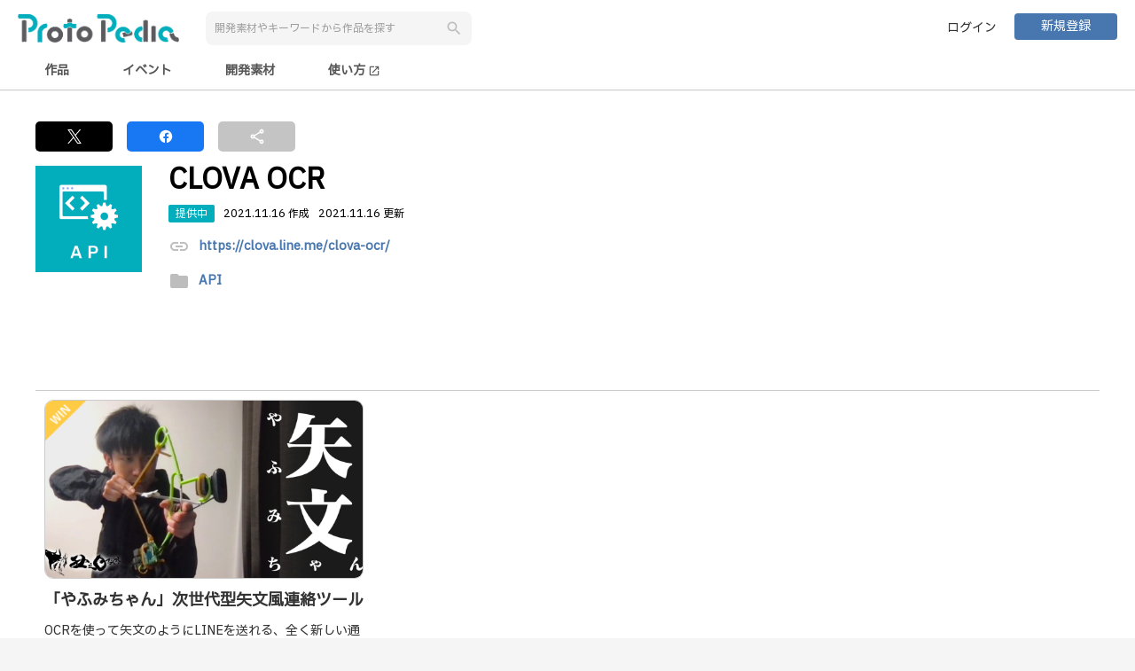

--- FILE ---
content_type: text/html;charset=UTF-8
request_url: https://protopedia.net/material/761
body_size: 4765
content:
<!DOCTYPE html>
<html lang="ja">

<head>
  <!--


      .NNNNNNNNNNNNgJ,                                                                   NNNNNNNNNNNNNg,
      MMMMMMMMMMMMMMMMMe.                                                               dMMMMMMMMMMMMMMMMm.
      ,HMMMMMMMMMMMMMMMMM,                                 .,                            YMMMMMMMMMMMMMMMMMp
          ..+&.     ?MMMMM,                              .MMMMF                              ..a..    (MMMMM]                            ..g..
          JMMMM:     ,MMMMb                              .MMMMF                             .MMMM]      MMMMN                           .MMMM]
          JMMMM:     .MMMM#     ..gN,                ....JMMMMNJ....                        .MMMM]      dMMMM                           .MMMM]
          JMMMM:    .JMMMMF  .+MMMMM#                jMMMMMMMMMMMMM       ...               .MMMM]     .MMMMF                           .MMMM]   .....         ...
          JMMMM: ..+MMMMMF  .MMMMMMMD   .(NMMMNa.,   .MMMMMNgMMMMMM~  .+MMMMMMMa,           .MMMM] ...MMMMMM   ..gMMMNg,.         .+MMMb.MMMM]  .MMMMF     .&MMMMMMMg,
          JMMMM: MMMMMMM$  -MMMM#^    .MMMMMMMMMMMN,     .MMMMF     .MMMMMMMMMMMMN,         .MMMM] dMMMMMMD  .MMMMMMMMMMMm.     .MMMMMM#,MMMM]  .MMMMF   .MMMMMMMMMMMMN,
          JMMMM: MMMMY=   .MMMM#     (MMMMMM"WMMMMMM,    .MMMMF    .MMMMM#"?7YMMMMM,        .MMMM] dMMM#"   JMMMMMM"WMMMMMNJ,  .MMMMM#"!.MMMM]  .MMMMF  .MMMMMY"?"WMMMMM
          JMMMM:          .MMMMF    .MMMM@     ,MMMMN.   .MMMMF    dMMMMt     ,MMMMN        .MMMM]         .MMMM@  .gMgMMMMdM% dMMMM\   .MMMM]  .MMMMF  dMMMM'     ,MM5..
          JMMMM:          .MMMMF    JMMMM|      JMMMM~   .MMMMF    MMMMN.     .MMMM#        .MMMM]         dMMMM}  TMMMMMMMMM' MMMMN.   .MMMM]  .MMMMF  MMMMN.     .MMMMN
          JMMMM:          .MMMMF    .MMMMN,    .MMMM#    .MMMMF    JMMMMN,   .MMMMMF        .MMMM]         (MMMMN. .MM""7      JMMMMN,  .MMMM]  .MMMMF  JMMMMN,     ?MMMMN,.
          JMMMM:          .MMMMF     TMMMMMMNMMMMMMM^    .MMMMF     7MMMMMMMMMMMMMF         .MMMM]          UMMMMMNNN.          TMMMMMMb.MMMM]  .MMMMF   TMMMMMMMN   ?MMMMMMM]
          JMMMM:          .MMMMF      (MMMMMMMMMMMD      .MMMMF      ,TMMMMMMMMMB^          .MMMM]           /MMMMMMM,           ,WMMMM,.MMMM]  .MMMMF    ,WMMMMMNp    TMMMMM#
          ,"=T"           .M#TMD         7"MMMW"^         T"?"^         .?""""!              T"?"'             .T"MMMB              _7"^ T"?"^   7"?"=       .7"""^       ?""'


 -->
  <meta charset="UTF-8">
  <meta http-equiv="X-UA-Compatible" content="IE=edge">
  <meta name="viewport" content="width=device-width,initial-scale=1.0,minimum-scale=1.0">
  <meta name="format-detection" content="telephone=no">
  <meta name="google-adsense-account" content="ca-pub-5088215430781198">
  
  <title>CLOVA OCRで作ってみた作品例、プロトタイプ | ProtoPedia</title>
  <link rel="alternate" type="application/rss+xml" title="ProtoPedia（プロトペディア） | つくる、たのしむ、ひろがる" href="https://protopedia.net/feed">
  <link rel="apple-touch-icon" href="/favicon.png">
  <link rel="shortcut icon" href="/favicon.png">
  <link rel="stylesheet"
    href="https://fonts.googleapis.com/css?family=Material+Icons|Material+Icons+Outlined|Material+Icons+Round|Material+Icons+Two+Tone|Material+Icons+Sharp">
  <link rel="stylesheet" href="https://cdnjs.cloudflare.com/ajax/libs/animate.css/4.0.0/animate.compat.css">
  <link rel="stylesheet" href="https://cdn.jsdelivr.net/npm/toastmejs@1.2.7/dist/css/toastme.min.css">
  <link rel="stylesheet" href="/assets/css/style.css">
  <script src="https://code.jquery.com/jquery-3.7.1.min.js"
          integrity="sha256-/JqT3SQfawRcv/BIHPThkBvs0OEvtFFmqPF/lYI/Cxo=" crossorigin="anonymous"></script>
  <script src="https://cdn.jsdelivr.net/npm/marked@15.0.8/lib/marked.umd.min.js"></script>
  <script src="https://cdn.jsdelivr.net/npm/dompurify@3.0.5/dist/purify.min.js"></script>
  <script src="https://cdn.jsdelivr.net/npm/moment@2.30.1/moment.min.js"></script>
  <script src="https://cdn.jsdelivr.net/npm/logdown@3.3.1/dist/logdown.min.js"></script>
  <script src="https://cdn.jsdelivr.net/npm/htmx.org@2.0.4/dist/htmx.min.js"></script>
  <script src="https://cdn.jsdelivr.net/npm/toastmejs@1.2.7/dist/js/toastme.min.js"></script>
  <script src="https://lib.protopedia.net/libs/jquery.complete.js"></script>
  <script src="/app/ad.js"></script>
  <script src="/app/common.js"></script>
  <script src="/app/page-state.js"></script>
  <script src="/app/data.js"></script>
  <script src="https://js.sentry-cdn.com/8929382818a642b2888968d4315d44fe.min.js" crossorigin="anonymous"></script>
  <script async src="https://pagead2.googlesyndication.com/pagead/js/adsbygoogle.js?client=ca-pub-5088215430781198"
          crossorigin="anonymous"></script>
  
  <meta name="title" content="CLOVA OCR | ProtoPedia">
  <meta name="description">
  <meta property="og:type" content="website">
  <meta property="og:title" content="CLOVA OCR | ProtoPedia">
  <meta property="og:description">
  
  <meta property="og:image" content="https://protopedia.net/assets/img/noimage.gif">
  <meta property="og:url" content="https://protopedia.net/material/761">
  <meta property="og:site_name" content="ProtoPedia">
  <meta property="og:locale" content="ja_JP">
  <meta name="twitter:card" content="summary">
  <meta name="twitter:site" content="@mashupaward">
  <meta name="twitter:creator" content="@love_prototyper">
  <meta name="twitter:url" content="https://protopedia.net/material/761">
  <meta name="twitter:title" content="CLOVA OCR">
  <meta name="twitter:description">
  <meta property="fb:app_id" content="390909991380680">
  <link rel="stylesheet" href="https://cdn.jsdelivr.net/npm/bxslider@4.2.17/dist/jquery.bxslider.min.css">
  <script src="https://cdn.jsdelivr.net/npm/bxslider@4.2.17/dist/jquery.bxslider.min.js"></script>
</head>

<body>

  <div id="wrapper">

    <header id="nav-menu-header">
      
      <div class="inner fullhd">
        <div class="header-wrap">
          <div class="header-left header-flex">
            <div><a href="/"><img src="/logo/logotype_01.png" alt="ProtoPedia"></a></div>
            <button type="button" id="search-trigger" class="btn-reset sp"><span
                class="material-icons">search</span></button>
            <div class="header-search-box">
              <input id="keywordSearch" type="text" class="form-item" placeholder="開発素材やキーワードから作品を探す">
              <button id="keywordBtn" type="button" class="btn-reset btn-search"><span
                  class="material-icons search-icon">search</span></button>
            </div>
          </div>
          <div class="header-right header-flex">
            <ul class="header-btn">
              <li><a href="/login" class="btn user-login">ログイン</a></li>
              <li><a href="/register" class="btn primary mini">新規登録</a></li>
            </ul>
          </div>
        </div>
      </div>
      <div class="inner fullhd nav-menu-outer">
        <div class="nav-menu">
          <input id="prototype" type="radio" name="nav-item">
          <label class="nav-item" for="prototype">作品</label>
          <input id="event" type="radio" name="nav-item">
          <label class="nav-item" for="event">イベント</label>
          <input id="material" type="radio" name="nav-item">
          <label class="nav-item" for="material">開発素材</label>
          <a class="nav-item" href="https://protopedia.gitbook.io/helpcenter/" target="_blank">
            使い方
            <span class="material-icons" style="font-size: 14px; vertical-align: middle;">open_in_new</span>
          </a>
        </div>
      </div>
    </header>

    <div id="campaignLink" class="campaign-link" style="background-color: #666; display: none;">
      <div class="inner">
        <a id="campaignLinkMessage" href="" target="_blank" style="color: white;">メッセージ
        </a>
      </div>
    </div>

    <div id="advertisement">
    </div>

    <main id="main">

      <div class="container inner">

        <div class="event-controls">
          <ul class="event-share">
            <li class="good good-tw" onclick="Common.shareTwitter();"><a href=""><img
                  src="/assets/img/icon-twitter-white.svg" height="16" alt="twitter"></a></li>
            <li class="good good-fb" onclick="Common.shareFacebook();"><a href=""><img
                  src="/assets/img/icon-facebook-white.svg" height="18" alt="facebook"></a></li>
            <li class="good good-share" onclick="Common.copyUrl();"><a href=""><span
                  class="material-icons-outlined">share</span></a></li>
          </ul>
          
        </div>

        <article class="profile-wrapper material-wrapper">
          <header class="profile-data-box profile-part">
            <div class="profile-img-wrap">
              
              <div class="profile-img user-icon">
                <img class="material" src="/assets/img/category/api.png"
                  alt="material">
                
                
                
                
                
                
              </div>
            </div>
            <div class="profile-data">
              <h1>CLOVA OCR</h1>
              <div class="post-status">
                <span class="post-label primary">提供中</span>
                
                
                <time>2021.11.16 作成</time>
                <time>2021.11.16 更新</time>
              </div>
              
              <div class="profile-link"
                style="margin-bottom: 0px;">
                <span class="material-icons">link</span>
                <a href="https://clova.line.me/clova-ocr/" target="_blank" class="link_blue">https://clova.line.me/clova-ocr/</a>
              </div>
              <div class="profile-link">
                <span class="material-icons">folder</span>
                <a href="/material/?categoryId=01"
                  class="link_blue">API</a>
              </div>
            </div>

          </header>

          <main>

            <div class="more-target-outer">
              <div id="freeCommentMD" class="more-target free-text-content-box">

              </div>
              <div class="more-target-disp"></div>
              
            </div>

          </main>

        </article>

        <div>

          <div id="prototypeList" class="proto-wrap colm3 flex wrap">
            <a href="/prototype/2654" class="proto-box flex-box">
              <div class="thumb">
                <img class="prototype" src="/pic/985f8a9b-97a5-4b09-be2b-cc7c8e50c009.png" alt="image">
                
                <span class="thumb-icon"><img src="/assets/img/icon-win.png"
                    alt=""></span>
              </div>
              <h2>「やふみちゃん」次世代型矢文風連絡ツール</h2>
              <p class="break">OCRを使って矢文のようにLINEを送れる、全く新しい通信インターフェイス。</p>
              <div class="proto-info-wrap">
                <div class="proto-info">
                  
                  <span class="cat completed">完成</span>
                  
                  
                  <span class="count count1"><span
                      class="material-icons-outlined">visibility</span>&nbsp;<span>1536</span></span>
                  <span class="count count2"><span
                      class="material-icons-outlined">thumb_up_alt</span>&nbsp;<span>9</span></span>
                  <span class="count count3"><span
                      class="material-icons-outlined">comment</span>&nbsp;<span>1</span></span>
                </div>
              </div>
            </a>
            
          </div>

        </div>

      </div>
      <input type="hidden" id="categoryId" name="categoryId" value="01">
      <input type="hidden" id="materialId" name="materialId" value="761">
      <input type="hidden" id="limit" name="limit" value="30">
      <input type="hidden" id="skip" name="skip" value="1">
      <input type="hidden" id="freeComment" name="freeComment" value="">
    </main>

    <div id="shareBooster">
    </div>

    <div id="shareFooter">
    </div>

    <footer id="commonFooter">
      <div class="inner">
        <div class="footer-nav">
          <div class="footer-nav-column footer-logo">
            <a href="/">
              <img src="/logo/symbol_03.png" alt="logo">
            </a>
          </div>
          <nav class="footer-nav-column">
            <h4 class="footer-nav-column-title">About</h4>
            <ul>
              <li>
                <a class="hover-blue" href="https://protopedia.gitbook.io/helpcenter/" target="_blank">
                  <span>使い方</span>
                  <span class="material-icons" style="font-size: 14px;">open_in_new</span>
                </a>
              </li>
              <li>
                <a class="hover-blue" href="https://protopedia.gitbook.io/helpcenter/info" target="_blank">
                  <span>お知らせ</span>
                  <span class="material-icons" style="font-size: 14px;">open_in_new</span>
                </a>
              </li>
              <li>
                <a class="hover-blue"
                  href="https://protopedia.gitbook.io/helpcenter/faq"
                  target="_blank">
                  <span>お問い合わせ</span>
                  <span class="material-icons" style="font-size: 14px;">open_in_new</span>
                </a>
              </li>
              <li>
                <a class="hover-blue" href="https://headwayapp.co/protopedia-changelog" target="_blank">
                  <span>チェンジログ</span>
                  <span class="material-icons" style="font-size: 14px;">open_in_new</span>
                </a>
              </li>
              <li>
                <a href="https://we-are-ma.jp/" target="_blank" class="hover-blue">
                  <span>運営会社</span>
                  <span class="material-icons" style="font-size: 14px;">open_in_new</span>
                </a>
              </li>
            </ul>
          </nav>
          <nav class="footer-nav-column">
            <h4 class="footer-nav-column-title">Legal</h4>
            <ul>
              <li>
                <a class="hover-blue" href="/terms">利用規約</a>
              </li>
              <li>
                <a class="hover-blue" href="/policy">プライバシーポリシー</a>
              </li>
              <li>
                <a class="hover-blue" href="/logo">ロゴ使用ガイドライン</a>
              </li>
            </ul>
          </nav>
          <nav class="footer-nav-column">
            <h4 class="footer-nav-column-title">Links</h4>
            <ul>
              <li>
                <a class="hover-blue" href="https://twitter.com/ProtoPedianet" target="_blank">
                  <span>X(Twitter)</span>
                  <span class="material-icons" style="font-size: 14px;">open_in_new</span>
                </a>
              </li>
              <li>
                <a class="hover-blue" href="https://www.youtube.com/playlist?list=PLlxoaXlPVeCAN-KrZb4zvXC-KlGvzBDvc"
                  target="_blank">
                  <span>YouTube</span>
                  <span class="material-icons" style="font-size: 14px;">open_in_new</span>
                </a>
              </li>
              <li>
                <a class="hover-blue" href="https://mashupawards.connpass.com/" target="_blank">
                  <span>connpass</span>
                  <span class="material-icons" style="font-size: 14px;">open_in_new</span>
                </a>
              </li>
              <li>
                <a class="hover-blue" href="/feed">RSS</a>
              </li>
              <li>
                <a href="https://protopediav2.docs.apiary.io/" target="_blank" class="hover-blue">
                  <span>API</span>
                  <span class="material-icons" style="font-size: 14px;">open_in_new</span>
                </a>
              </li>
            </ul>
          </nav>
        </div>
        <p class="copy"><small>&copy; 2018 一般社団法人MA</small></p>
      </div>
    </footer>

    <div id="mainModal" class="modal" style="display: none;">
    </div>

    <div id="subModal" class="modal" style="display: none;">
    </div>

    <div id="reminderModal" class="modal" style="display: none;">
      <div class="modal-inner animated fadeIn">
        <dl>
          <dt>ユーザー登録をしてコメントやいいねを残しませんか。</dt>
          <dd><img src="/assets/img/img-comment.png" width="300" alt="comment"></dd>
          <dd>
            <p>気に入った作品に「コメント」や「いいね」をして、<br class="pc">作者にあなたの気持ちを伝えましょう！</p>
          </dd>

          <dd>
            <ul class="btn-flex">
              <li><a href="/login" class="btn-reset btn secondary">ログイン</a></li>
              <li><a href="/register" class="btn-reset btn primary">新規登録</a></li>
            </ul>
          </dd>
        </dl>
        <span id="closeReminderModal" class="material-icons-outlined">clear</span>
      </div>
    </div>

    <input type="hidden" id="notificationType" name="notificationType" value="">
    <input type="hidden" id="notificationMsg" name="notificationMsg" value="">
    <input type="hidden" id="notifyList" name="notifyList" value="">
    <input type="hidden" id="notifyCount" name="notifyCount" value="">
  </div><!-- wrapper -->
  <div>
    <script src="/app/material-view.js"></script>
  </div>
  <div>
    <!-- Global site tag (gtag.js) - Google Analytics -->
    <script async src="https://www.googletagmanager.com/gtag/js?id=G-EX99J6MNPZ"></script>
    <script>
      window.dataLayer = window.dataLayer || [];
      function gtag() { dataLayer.push(arguments); }
      gtag('js', new Date());

      gtag('config', 'G-EX99J6MNPZ');
    </script>
  </div>

<script defer src="https://static.cloudflareinsights.com/beacon.min.js/vcd15cbe7772f49c399c6a5babf22c1241717689176015" integrity="sha512-ZpsOmlRQV6y907TI0dKBHq9Md29nnaEIPlkf84rnaERnq6zvWvPUqr2ft8M1aS28oN72PdrCzSjY4U6VaAw1EQ==" data-cf-beacon='{"version":"2024.11.0","token":"7567266a6b044d1099399c5a25658c66","r":1,"server_timing":{"name":{"cfCacheStatus":true,"cfEdge":true,"cfExtPri":true,"cfL4":true,"cfOrigin":true,"cfSpeedBrain":true},"location_startswith":null}}' crossorigin="anonymous"></script>
</body>

</html>

--- FILE ---
content_type: text/html; charset=utf-8
request_url: https://www.google.com/recaptcha/api2/aframe
body_size: 265
content:
<!DOCTYPE HTML><html><head><meta http-equiv="content-type" content="text/html; charset=UTF-8"></head><body><script nonce="2q6S3Y8yky2OyUa0u-ZEig">/** Anti-fraud and anti-abuse applications only. See google.com/recaptcha */ try{var clients={'sodar':'https://pagead2.googlesyndication.com/pagead/sodar?'};window.addEventListener("message",function(a){try{if(a.source===window.parent){var b=JSON.parse(a.data);var c=clients[b['id']];if(c){var d=document.createElement('img');d.src=c+b['params']+'&rc='+(localStorage.getItem("rc::a")?sessionStorage.getItem("rc::b"):"");window.document.body.appendChild(d);sessionStorage.setItem("rc::e",parseInt(sessionStorage.getItem("rc::e")||0)+1);localStorage.setItem("rc::h",'1768840404936');}}}catch(b){}});window.parent.postMessage("_grecaptcha_ready", "*");}catch(b){}</script></body></html>

--- FILE ---
content_type: text/javascript
request_url: https://protopedia.net/app/material-view.js
body_size: 5026
content:
var $jscomp=$jscomp||{};$jscomp.scope={};$jscomp.ASSUME_ES5=!1;$jscomp.ASSUME_NO_NATIVE_MAP=!1;$jscomp.ASSUME_NO_NATIVE_SET=!1;$jscomp.SIMPLE_FROUND_POLYFILL=!1;$jscomp.ISOLATE_POLYFILLS=!1;$jscomp.FORCE_POLYFILL_PROMISE=!1;$jscomp.FORCE_POLYFILL_PROMISE_WHEN_NO_UNHANDLED_REJECTION=!1;$jscomp.defineProperty=$jscomp.ASSUME_ES5||"function"==typeof Object.defineProperties?Object.defineProperty:function(a,b,d){if(a==Array.prototype||a==Object.prototype)return a;a[b]=d.value;return a};
$jscomp.getGlobal=function(a){a=["object"==typeof globalThis&&globalThis,a,"object"==typeof window&&window,"object"==typeof self&&self,"object"==typeof global&&global];for(var b=0;b<a.length;++b){var d=a[b];if(d&&d.Math==Math)return d}throw Error("Cannot find global object");};$jscomp.global=$jscomp.getGlobal(this);$jscomp.IS_SYMBOL_NATIVE="function"===typeof Symbol&&"symbol"===typeof Symbol("x");$jscomp.TRUST_ES6_POLYFILLS=!$jscomp.ISOLATE_POLYFILLS||$jscomp.IS_SYMBOL_NATIVE;$jscomp.polyfills={};
$jscomp.propertyToPolyfillSymbol={};$jscomp.POLYFILL_PREFIX="$jscp$";var $jscomp$lookupPolyfilledValue=function(a,b){var d=$jscomp.propertyToPolyfillSymbol[b];if(null==d)return a[b];d=a[d];return void 0!==d?d:a[b]};$jscomp.polyfill=function(a,b,d,f){b&&($jscomp.ISOLATE_POLYFILLS?$jscomp.polyfillIsolated(a,b,d,f):$jscomp.polyfillUnisolated(a,b,d,f))};
$jscomp.polyfillUnisolated=function(a,b,d,f){d=$jscomp.global;a=a.split(".");for(f=0;f<a.length-1;f++){var e=a[f];if(!(e in d))return;d=d[e]}a=a[a.length-1];f=d[a];b=b(f);b!=f&&null!=b&&$jscomp.defineProperty(d,a,{configurable:!0,writable:!0,value:b})};
$jscomp.polyfillIsolated=function(a,b,d,f){var e=a.split(".");a=1===e.length;f=e[0];f=!a&&f in $jscomp.polyfills?$jscomp.polyfills:$jscomp.global;for(var h=0;h<e.length-1;h++){var c=e[h];if(!(c in f))return;f=f[c]}e=e[e.length-1];d=$jscomp.IS_SYMBOL_NATIVE&&"es6"===d?f[e]:null;b=b(d);null!=b&&(a?$jscomp.defineProperty($jscomp.polyfills,e,{configurable:!0,writable:!0,value:b}):b!==d&&(void 0===$jscomp.propertyToPolyfillSymbol[e]&&(d=1E9*Math.random()>>>0,$jscomp.propertyToPolyfillSymbol[e]=$jscomp.IS_SYMBOL_NATIVE?
$jscomp.global.Symbol(e):$jscomp.POLYFILL_PREFIX+d+"$"+e),$jscomp.defineProperty(f,$jscomp.propertyToPolyfillSymbol[e],{configurable:!0,writable:!0,value:b})))};$jscomp.underscoreProtoCanBeSet=function(){var a={a:!0},b={};try{return b.__proto__=a,b.a}catch(d){}return!1};
$jscomp.setPrototypeOf=$jscomp.TRUST_ES6_POLYFILLS&&"function"==typeof Object.setPrototypeOf?Object.setPrototypeOf:$jscomp.underscoreProtoCanBeSet()?function(a,b){a.__proto__=b;if(a.__proto__!==b)throw new TypeError(a+" is not extensible");return a}:null;$jscomp.arrayIteratorImpl=function(a){var b=0;return function(){return b<a.length?{done:!1,value:a[b++]}:{done:!0}}};$jscomp.arrayIterator=function(a){return{next:$jscomp.arrayIteratorImpl(a)}};
$jscomp.makeIterator=function(a){var b="undefined"!=typeof Symbol&&Symbol.iterator&&a[Symbol.iterator];return b?b.call(a):$jscomp.arrayIterator(a)};$jscomp.generator={};$jscomp.generator.ensureIteratorResultIsObject_=function(a){if(!(a instanceof Object))throw new TypeError("Iterator result "+a+" is not an object");};
$jscomp.generator.Context=function(){this.isRunning_=!1;this.yieldAllIterator_=null;this.yieldResult=void 0;this.nextAddress=1;this.finallyAddress_=this.catchAddress_=0;this.finallyContexts_=this.abruptCompletion_=null};$jscomp.generator.Context.prototype.start_=function(){if(this.isRunning_)throw new TypeError("Generator is already running");this.isRunning_=!0};$jscomp.generator.Context.prototype.stop_=function(){this.isRunning_=!1};
$jscomp.generator.Context.prototype.jumpToErrorHandler_=function(){this.nextAddress=this.catchAddress_||this.finallyAddress_};$jscomp.generator.Context.prototype.next_=function(a){this.yieldResult=a};$jscomp.generator.Context.prototype.throw_=function(a){this.abruptCompletion_={exception:a,isException:!0};this.jumpToErrorHandler_()};$jscomp.generator.Context.prototype.return=function(a){this.abruptCompletion_={return:a};this.nextAddress=this.finallyAddress_};
$jscomp.generator.Context.prototype.jumpThroughFinallyBlocks=function(a){this.abruptCompletion_={jumpTo:a};this.nextAddress=this.finallyAddress_};$jscomp.generator.Context.prototype.yield=function(a,b){this.nextAddress=b;return{value:a}};$jscomp.generator.Context.prototype.yieldAll=function(a,b){a=$jscomp.makeIterator(a);var d=a.next();$jscomp.generator.ensureIteratorResultIsObject_(d);if(d.done)this.yieldResult=d.value,this.nextAddress=b;else return this.yieldAllIterator_=a,this.yield(d.value,b)};
$jscomp.generator.Context.prototype.jumpTo=function(a){this.nextAddress=a};$jscomp.generator.Context.prototype.jumpToEnd=function(){this.nextAddress=0};$jscomp.generator.Context.prototype.setCatchFinallyBlocks=function(a,b){this.catchAddress_=a;void 0!=b&&(this.finallyAddress_=b)};$jscomp.generator.Context.prototype.setFinallyBlock=function(a){this.catchAddress_=0;this.finallyAddress_=a||0};$jscomp.generator.Context.prototype.leaveTryBlock=function(a,b){this.nextAddress=a;this.catchAddress_=b||0};
$jscomp.generator.Context.prototype.enterCatchBlock=function(a){this.catchAddress_=a||0;a=this.abruptCompletion_.exception;this.abruptCompletion_=null;return a};$jscomp.generator.Context.prototype.enterFinallyBlock=function(a,b,d){d?this.finallyContexts_[d]=this.abruptCompletion_:this.finallyContexts_=[this.abruptCompletion_];this.catchAddress_=a||0;this.finallyAddress_=b||0};
$jscomp.generator.Context.prototype.leaveFinallyBlock=function(a,b){b=this.finallyContexts_.splice(b||0)[0];if(b=this.abruptCompletion_=this.abruptCompletion_||b){if(b.isException)return this.jumpToErrorHandler_();void 0!=b.jumpTo&&this.finallyAddress_<b.jumpTo?(this.nextAddress=b.jumpTo,this.abruptCompletion_=null):this.nextAddress=this.finallyAddress_}else this.nextAddress=a};$jscomp.generator.Context.prototype.forIn=function(a){return new $jscomp.generator.Context.PropertyIterator(a)};
$jscomp.generator.Context.PropertyIterator=function(a){this.object_=a;this.properties_=[];for(var b in a)this.properties_.push(b);this.properties_.reverse()};$jscomp.generator.Context.PropertyIterator.prototype.getNext=function(){for(;0<this.properties_.length;){var a=this.properties_.pop();if(a in this.object_)return a}return null};$jscomp.generator.Engine_=function(a){this.context_=new $jscomp.generator.Context;this.program_=a};
$jscomp.generator.Engine_.prototype.next_=function(a){this.context_.start_();if(this.context_.yieldAllIterator_)return this.yieldAllStep_(this.context_.yieldAllIterator_.next,a,this.context_.next_);this.context_.next_(a);return this.nextStep_()};
$jscomp.generator.Engine_.prototype.return_=function(a){this.context_.start_();var b=this.context_.yieldAllIterator_;if(b)return this.yieldAllStep_("return"in b?b["return"]:function(d){return{value:d,done:!0}},a,this.context_.return);this.context_.return(a);return this.nextStep_()};
$jscomp.generator.Engine_.prototype.throw_=function(a){this.context_.start_();if(this.context_.yieldAllIterator_)return this.yieldAllStep_(this.context_.yieldAllIterator_["throw"],a,this.context_.next_);this.context_.throw_(a);return this.nextStep_()};
$jscomp.generator.Engine_.prototype.yieldAllStep_=function(a,b,d){try{var f=a.call(this.context_.yieldAllIterator_,b);$jscomp.generator.ensureIteratorResultIsObject_(f);if(!f.done)return this.context_.stop_(),f;var e=f.value}catch(h){return this.context_.yieldAllIterator_=null,this.context_.throw_(h),this.nextStep_()}this.context_.yieldAllIterator_=null;d.call(this.context_,e);return this.nextStep_()};
$jscomp.generator.Engine_.prototype.nextStep_=function(){for(;this.context_.nextAddress;)try{var a=this.program_(this.context_);if(a)return this.context_.stop_(),{value:a.value,done:!1}}catch(b){this.context_.yieldResult=void 0,this.context_.throw_(b)}this.context_.stop_();if(this.context_.abruptCompletion_){a=this.context_.abruptCompletion_;this.context_.abruptCompletion_=null;if(a.isException)throw a.exception;return{value:a.return,done:!0}}return{value:void 0,done:!0}};
$jscomp.generator.Generator_=function(a){this.next=function(b){return a.next_(b)};this.throw=function(b){return a.throw_(b)};this.return=function(b){return a.return_(b)};this[Symbol.iterator]=function(){return this}};$jscomp.generator.createGenerator=function(a,b){b=new $jscomp.generator.Generator_(new $jscomp.generator.Engine_(b));$jscomp.setPrototypeOf&&a.prototype&&$jscomp.setPrototypeOf(b,a.prototype);return b};
$jscomp.asyncExecutePromiseGenerator=function(a){function b(f){return a.next(f)}function d(f){return a.throw(f)}return new Promise(function(f,e){function h(c){c.done?f(c.value):Promise.resolve(c.value).then(b,d).then(h,e)}h(a.next())})};$jscomp.asyncExecutePromiseGeneratorFunction=function(a){return $jscomp.asyncExecutePromiseGenerator(a())};$jscomp.asyncExecutePromiseGeneratorProgram=function(a){return $jscomp.asyncExecutePromiseGenerator(new $jscomp.generator.Generator_(new $jscomp.generator.Engine_(a)))};
$jscomp.initSymbol=function(){};$jscomp.polyfill("Symbol",function(a){if(a)return a;var b=function(h,c){this.$jscomp$symbol$id_=h;$jscomp.defineProperty(this,"description",{configurable:!0,writable:!0,value:c})};b.prototype.toString=function(){return this.$jscomp$symbol$id_};var d="jscomp_symbol_"+(1E9*Math.random()>>>0)+"_",f=0,e=function(h){if(this instanceof e)throw new TypeError("Symbol is not a constructor");return new b(d+(h||"")+"_"+f++,h)};return e},"es6","es3");
$jscomp.polyfill("Symbol.iterator",function(a){if(a)return a;a=Symbol("Symbol.iterator");for(var b="Array Int8Array Uint8Array Uint8ClampedArray Int16Array Uint16Array Int32Array Uint32Array Float32Array Float64Array".split(" "),d=0;d<b.length;d++){var f=$jscomp.global[b[d]];"function"===typeof f&&"function"!=typeof f.prototype[a]&&$jscomp.defineProperty(f.prototype,a,{configurable:!0,writable:!0,value:function(){return $jscomp.iteratorPrototype($jscomp.arrayIteratorImpl(this))}})}return a},"es6",
"es3");$jscomp.iteratorPrototype=function(a){a={next:a};a[Symbol.iterator]=function(){return this};return a};
$jscomp.polyfill("Promise",function(a){function b(){this.batch_=null}function d(c){return c instanceof e?c:new e(function(g,k){g(c)})}if(a&&(!($jscomp.FORCE_POLYFILL_PROMISE||$jscomp.FORCE_POLYFILL_PROMISE_WHEN_NO_UNHANDLED_REJECTION&&"undefined"===typeof $jscomp.global.PromiseRejectionEvent)||!$jscomp.global.Promise||-1===$jscomp.global.Promise.toString().indexOf("[native code]")))return a;b.prototype.asyncExecute=function(c){if(null==this.batch_){this.batch_=[];var g=this;this.asyncExecuteFunction(function(){g.executeBatch_()})}this.batch_.push(c)};
var f=$jscomp.global.setTimeout;b.prototype.asyncExecuteFunction=function(c){f(c,0)};b.prototype.executeBatch_=function(){for(;this.batch_&&this.batch_.length;){var c=this.batch_;this.batch_=[];for(var g=0;g<c.length;++g){var k=c[g];c[g]=null;try{k()}catch(l){this.asyncThrow_(l)}}}this.batch_=null};b.prototype.asyncThrow_=function(c){this.asyncExecuteFunction(function(){throw c;})};var e=function(c){this.state_=0;this.result_=void 0;this.onSettledCallbacks_=[];this.isRejectionHandled_=!1;var g=this.createResolveAndReject_();
try{c(g.resolve,g.reject)}catch(k){g.reject(k)}};e.prototype.createResolveAndReject_=function(){function c(l){return function(m){k||(k=!0,l.call(g,m))}}var g=this,k=!1;return{resolve:c(this.resolveTo_),reject:c(this.reject_)}};e.prototype.resolveTo_=function(c){if(c===this)this.reject_(new TypeError("A Promise cannot resolve to itself"));else if(c instanceof e)this.settleSameAsPromise_(c);else{a:switch(typeof c){case "object":var g=null!=c;break a;case "function":g=!0;break a;default:g=!1}g?this.resolveToNonPromiseObj_(c):
this.fulfill_(c)}};e.prototype.resolveToNonPromiseObj_=function(c){var g=void 0;try{g=c.then}catch(k){this.reject_(k);return}"function"==typeof g?this.settleSameAsThenable_(g,c):this.fulfill_(c)};e.prototype.reject_=function(c){this.settle_(2,c)};e.prototype.fulfill_=function(c){this.settle_(1,c)};e.prototype.settle_=function(c,g){if(0!=this.state_)throw Error("Cannot settle("+c+", "+g+"): Promise already settled in state"+this.state_);this.state_=c;this.result_=g;2===this.state_&&this.scheduleUnhandledRejectionCheck_();
this.executeOnSettledCallbacks_()};e.prototype.scheduleUnhandledRejectionCheck_=function(){var c=this;f(function(){if(c.notifyUnhandledRejection_()){var g=$jscomp.global.console;"undefined"!==typeof g&&g.error(c.result_)}},1)};e.prototype.notifyUnhandledRejection_=function(){if(this.isRejectionHandled_)return!1;var c=$jscomp.global.CustomEvent,g=$jscomp.global.Event,k=$jscomp.global.dispatchEvent;if("undefined"===typeof k)return!0;"function"===typeof c?c=new c("unhandledrejection",{cancelable:!0}):
"function"===typeof g?c=new g("unhandledrejection",{cancelable:!0}):(c=$jscomp.global.document.createEvent("CustomEvent"),c.initCustomEvent("unhandledrejection",!1,!0,c));c.promise=this;c.reason=this.result_;return k(c)};e.prototype.executeOnSettledCallbacks_=function(){if(null!=this.onSettledCallbacks_){for(var c=0;c<this.onSettledCallbacks_.length;++c)h.asyncExecute(this.onSettledCallbacks_[c]);this.onSettledCallbacks_=null}};var h=new b;e.prototype.settleSameAsPromise_=function(c){var g=this.createResolveAndReject_();
c.callWhenSettled_(g.resolve,g.reject)};e.prototype.settleSameAsThenable_=function(c,g){var k=this.createResolveAndReject_();try{c.call(g,k.resolve,k.reject)}catch(l){k.reject(l)}};e.prototype.then=function(c,g){function k(n,p){return"function"==typeof n?function(q){try{l(n(q))}catch(r){m(r)}}:p}var l,m,t=new e(function(n,p){l=n;m=p});this.callWhenSettled_(k(c,l),k(g,m));return t};e.prototype.catch=function(c){return this.then(void 0,c)};e.prototype.callWhenSettled_=function(c,g){function k(){switch(l.state_){case 1:c(l.result_);
break;case 2:g(l.result_);break;default:throw Error("Unexpected state: "+l.state_);}}var l=this;null==this.onSettledCallbacks_?h.asyncExecute(k):this.onSettledCallbacks_.push(k);this.isRejectionHandled_=!0};e.resolve=d;e.reject=function(c){return new e(function(g,k){k(c)})};e.race=function(c){return new e(function(g,k){for(var l=$jscomp.makeIterator(c),m=l.next();!m.done;m=l.next())d(m.value).callWhenSettled_(g,k)})};e.all=function(c){var g=$jscomp.makeIterator(c),k=g.next();return k.done?d([]):new e(function(l,
m){function t(q){return function(r){n[q]=r;p--;0==p&&l(n)}}var n=[],p=0;do n.push(void 0),p++,d(k.value).callWhenSettled_(t(n.length-1),m),k=g.next();while(!k.done)})};return e},"es6","es3");$jscomp.findInternal=function(a,b,d){a instanceof String&&(a=String(a));for(var f=a.length,e=0;e<f;e++){var h=a[e];if(b.call(d,h,e,a))return{i:e,v:h}}return{i:-1,v:void 0}};$jscomp.polyfill("Array.prototype.find",function(a){return a?a:function(b,d){return $jscomp.findInternal(this,b,d).v}},"es6","es3");
var MaterialViewCtrl={_className:"MaterialViewCtrl",init:function(){var a,b,d;return $jscomp.asyncExecutePromiseGeneratorProgram(function(f){switch(f.nextAddress){case 1:return a="UN_init",b="",f.setCatchFinallyBlocks(2,3),Common.startWriteLog(MaterialViewCtrl._className,a),f.yield(Common.commomInit(),5);case 5:$(".custom-select").each(function(){var e=$(this).attr("class");$(this).attr("id");$(this).attr("name");var h='<div class="'+e+'">';h+='<span class="custom-select-trigger">'+$(this).attr("placeholder")+
"</span>";h+='<div class="custom-options">';$(this).find("option").each(function(){h+='<span class="custom-option '+$(this).attr("class")+'" data-value="'+$(this).attr("value")+'">'+$(this).html()+"</span>"});h+="</div></div>";$(this).wrap('<div class="custom-select-wrapper"></div>');$(this).hide();$(this).after(h)}),$(".custom-option:first-of-type").hover(function(){$(this).parents(".custom-options").addClass("option-hover")},function(){$(this).parents(".custom-options").removeClass("option-hover")}),
$(".custom-select-trigger").on("click",function(){$("html").one("click",function(){$(".custom-select").removeClass("opened")});$(this).parents(".custom-select").toggleClass("opened");event.stopPropagation()}),$(".custom-option").on("click",function(){$(this).parents(".custom-select-wrapper").find("select").val($(this).data("value"));$(this).parents(".custom-options").find(".custom-option").removeClass("selection");$(this).addClass("selection");$(this).parents(".custom-select").removeClass("opened");
$(this).parents(".custom-select").find(".custom-select-trigger").text($(this).text())}),$(".btn-more").click(function(){"0"==$(this).attr("data-more")?($(this).find(".text").html("閉じる"),$(this).find(".material-icons-outlined").html("keyboard_arrow_up"),$(".more-target").addClass("more-target-non"),$(".more-target-disp").addClass("more-target-disp-non"),$(".more-target").removeClass("more-target"),$(".more-target-disp").removeClass("more-target-disp"),$(this).attr("data-more","1")):($(this).find(".text").html("つづきを見る"),
$(this).find(".material-icons-outlined").html("keyboard_arrow_down"),$(".more-target-non").addClass("more-target"),$(".more-target-disp-non").addClass("more-target-disp"),$(".more-target-non").removeClass("more-target-non"),$(".more-target-disp-non").removeClass("more-target-disp-non"),$(this).attr("data-more","0"))}),b=$("#freeComment").val(),$("#freeCommentMD").html(DOMPurify.sanitize(marked.parse(b))),$("#editBtn").click(function(){MaterialViewCtrl.doEdit()}),$("#nextBtn").click(function(e){MaterialViewCtrl.dispMaterialPrototypes()});
case 3:f.enterFinallyBlock();Common.endWriteLog(MaterialViewCtrl._className,a);f.leaveFinallyBlock(0);break;case 2:d=f.enterCatchBlock(),logger.error(d),f.jumpTo(3)}})},doEdit:function(){var a=0;try{Common.startWriteLog(MaterialViewCtrl._className,"UN_doEdit"),a=$("#materialId").val(),window.location.href="/material/edit/"+a}catch(b){logger.error(b)}finally{Common.endWriteLog(MaterialViewCtrl._className,"UN_doEdit")}},dispMaterialPrototypes:function(){var a=0,b=0,d=0;try{Common.startWriteLog(MaterialViewCtrl._className,
"UN_dispMaterialPrototypes"),a=Number($("#materialId").val()),b=Number($("#limit").val()),d=Number($("#skip").val()),$.ajax({url:"/api/materialPrototypes",dataType:"json",type:"get",data:{materialId:a,skip:d}}).done(function(f){if(1==f.status){$("#nextBtn").parent().hide();for(var e in f.results){var h=f.results[e],c="";c+='<a href="/prototype/'+h.id+'" class="proto-box flex-box">';c+='<div class="thumb">';c=null!=h.mainUrl&&"null"==h.mainUrl?c+'<img class="prototype" src="/assets/img/noimage.gif" alt="image">':
null!=h.mainUrl&&0<h.mainUrl.length?c+('<img class="prototype" src="/pic/'+h.mainUrl+'" alt="image">'):c+'<img class="prototype" src="/assets/img/noimage.gif" alt="image">';1==h.awardFlg&&(c+='<span class="thumb-icon"><img src="/assets/img/icon-win.png" alt=""></span>');c+="</div>";null!=h.prototypeNm&&(c+="<h2>"+h.prototypeNm+"</h2>");null!=h.summary&&(c+="<p>"+h.summary+"</p>");c+='<div class="proto-info-wrap">';c+='<div class="proto-info">';c=2==h.status?c+'<span class="cat development">開発中</span>':
3==h.status?c+'<span class="cat completed">完成</span>':4==h.status?c+'<span class="cat abolition">供養</span>':c+'<span class="cat idea">アイデア</span>';c+='<span class="count count1"><span class="material-icons-outlined">visibility</span><span>'+h.viewCount+"</span></span>";c+='<span class="count count2"><span class="material-icons-outlined">thumb_up_alt</span><span>'+h.goodCount+"</span></span>";c+='<span class="count count3"><span class="material-icons-outlined">comment</span><span>'+h.commentCount+
"</span></span>";c+="</div>";c+="</div>";c+="</a>";$("#nextBtn").parent().before(c)}b==f.results.length&&setTimeout(function(){$("#nextBtn").parent().show()},10);$("#skip").val(d+f.results.length)}}).fail(function(f){logger.error(f)}).always(function(f){})}catch(f){logger.error(f)}finally{Common.endWriteLog(MaterialViewCtrl._className,"UN_dispMaterialPrototypes")}}};$(document).ready(function(){MaterialViewCtrl.init()});
